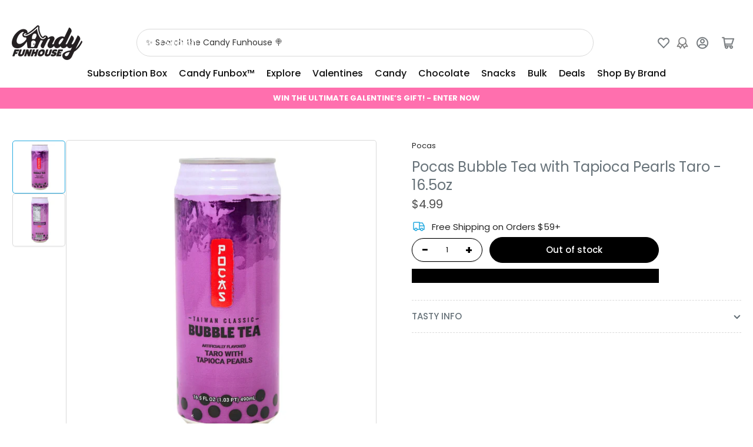

--- FILE ---
content_type: text/javascript; charset=utf-8
request_url: https://candyfunhouse.ca/products/pocas-bubble-tea-with-tapioca-pearls-taro-16-5oz.js
body_size: 1009
content:
{"id":7164831236155,"title":"Pocas Bubble Tea with Tapioca Pearls Taro - 16.5oz","handle":"pocas-bubble-tea-with-tapioca-pearls-taro-16-5oz","description":"\u003cmeta charset=\"UTF-8\"\u003e\n\u003ch2 style=\"text-align: center;\"\u003e\u003cspan data-mce-fragment=\"1\"\u003eShine Like The Pearl You Are With Pocas Pearls Taro\u003c\/span\u003e\u003c\/h2\u003e\n\u003cp\u003e\u003cspan data-mce-fragment=\"1\"\u003eEnjoy the taste of Bubble tea in the comfort of your own home with the Pocas Bubble Tea With Tapioca Pearls Taro!\u003c\/span\u003e\u003c\/p\u003e\n\u003cp data-mce-fragment=\"1\"\u003eThis incredible-tasting bubble tea is filled with the flavour of taro. The best part about this flavourful tea is the tapioca pearls that are just waiting for you to taste!\u003c\/p\u003e\n\u003cp data-mce-fragment=\"1\"\u003eHave a bubble tea party! Invite your family and friends, or treat yourself to a variety of delicious flavours with Pocas!\u003c\/p\u003e\n\u003cp data-mce-fragment=\"1\"\u003eMake your day tea-riffic with Pocas Bubble Tea With Tapioca Pearls Taro!\u003c\/p\u003e\n\u003cp data-mce-fragment=\"1\"\u003e\u003cstrong\u003e467g (16.5oz) \u003c\/strong\u003e\u003cbr\u003e\u003c\/p\u003e\n\u003cp data-mce-fragment=\"1\"\u003e\u003cstrong\u003eMade in the USA\u003c\/strong\u003e\u003c\/p\u003e","published_at":"2023-07-26T17:21:57-04:00","created_at":"2023-07-20T11:37:19-04:00","vendor":"Pocas","type":"Snacks","tags":["2020s","Asia","BIGGAME24","Can","Dietary_Halal","Drink","drinks","Era_2020s","Halal","Liquid","Origin_Asia","Popular_Drinks","Size_Can","Snack","Snacks","Texture_Liquid","TG-02-23","Type_Bubble Tea","Type_Snack","Type_Snacks","Variety_Drink"],"price":499,"price_min":499,"price_max":499,"available":false,"price_varies":false,"compare_at_price":null,"compare_at_price_min":0,"compare_at_price_max":0,"compare_at_price_varies":false,"variants":[{"id":41373187997755,"title":"Default Title","option1":"Default Title","option2":null,"option3":null,"sku":"03-3002241","requires_shipping":true,"taxable":true,"featured_image":null,"available":false,"name":"Pocas Bubble Tea with Tapioca Pearls Taro - 16.5oz","public_title":null,"options":["Default Title"],"price":499,"weight":490,"compare_at_price":null,"inventory_quantity":0,"inventory_management":"shopify","inventory_policy":"deny","barcode":"850023692184","quantity_rule":{"min":1,"max":null,"increment":1},"quantity_price_breaks":[],"requires_selling_plan":false,"selling_plan_allocations":[]}],"images":["\/\/cdn.shopify.com\/s\/files\/1\/0250\/7483\/files\/candy-funhouse-pocas-bubble-tea-taro.jpg?v=1690228192","\/\/cdn.shopify.com\/s\/files\/1\/0250\/7483\/files\/candy-funhouse-pocas-bubble-tea-taro-nutrient-facts-ingredients.jpg?v=1690228192"],"featured_image":"\/\/cdn.shopify.com\/s\/files\/1\/0250\/7483\/files\/candy-funhouse-pocas-bubble-tea-taro.jpg?v=1690228192","options":[{"name":"Title","position":1,"values":["Default Title"]}],"url":"\/products\/pocas-bubble-tea-with-tapioca-pearls-taro-16-5oz","media":[{"alt":"Pocas Bubble Tea with Tapioca Pearls Taro - 16.5oz - Bubble Tea - Pocas Bubble Tea - Pocas Bubble Tea Taro - Taro Bubble Tea","id":23639377346619,"position":1,"preview_image":{"aspect_ratio":1.0,"height":1000,"width":1000,"src":"https:\/\/cdn.shopify.com\/s\/files\/1\/0250\/7483\/files\/candy-funhouse-pocas-bubble-tea-taro.jpg?v=1690228192"},"aspect_ratio":1.0,"height":1000,"media_type":"image","src":"https:\/\/cdn.shopify.com\/s\/files\/1\/0250\/7483\/files\/candy-funhouse-pocas-bubble-tea-taro.jpg?v=1690228192","width":1000},{"alt":"Pocas Bubble Tea with Tapioca Pearls Taro - 16.5oz Nutrition Facts Ingredients - Bubble Tea - Pocas Bubble Tea - Pocas Bubble Tea Taro - Taro Bubble Tea","id":23639377313851,"position":2,"preview_image":{"aspect_ratio":1.0,"height":1000,"width":1000,"src":"https:\/\/cdn.shopify.com\/s\/files\/1\/0250\/7483\/files\/candy-funhouse-pocas-bubble-tea-taro-nutrient-facts-ingredients.jpg?v=1690228192"},"aspect_ratio":1.0,"height":1000,"media_type":"image","src":"https:\/\/cdn.shopify.com\/s\/files\/1\/0250\/7483\/files\/candy-funhouse-pocas-bubble-tea-taro-nutrient-facts-ingredients.jpg?v=1690228192","width":1000}],"requires_selling_plan":false,"selling_plan_groups":[]}